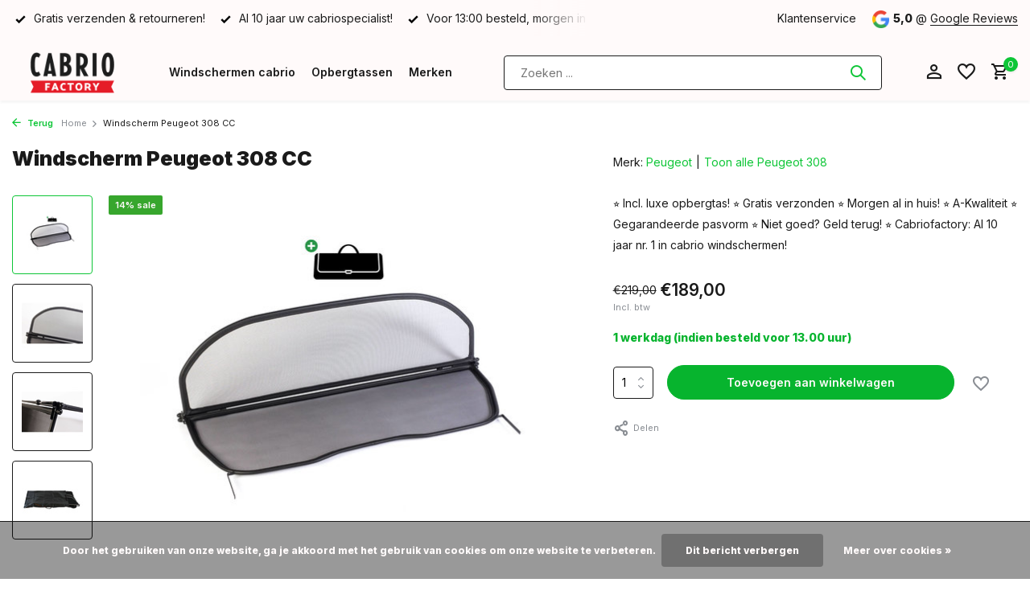

--- FILE ---
content_type: text/html;charset=utf-8
request_url: https://www.cabriofactory.nl/peugeot-308-cc-cabrio-windscherm.html
body_size: 13718
content:
<!DOCTYPE html>
<html lang="nl">
  <head>
        <meta charset="utf-8"/>
<!-- [START] 'blocks/head.rain' -->
<!--

  (c) 2008-2025 Lightspeed Netherlands B.V.
  http://www.lightspeedhq.com
  Generated: 20-12-2025 @ 06:33:49

-->
<link rel="canonical" href="https://www.cabriofactory.nl/peugeot-308-cc-cabrio-windscherm.html"/>
<link rel="alternate" href="https://www.cabriofactory.nl/index.rss" type="application/rss+xml" title="Nieuwe producten"/>
<link href="https://cdn.webshopapp.com/assets/cookielaw.css?2025-02-20" rel="stylesheet" type="text/css"/>
<meta name="robots" content="noodp,noydir"/>
<meta name="google-site-verification" content="l5iJ_MQCW29WL9LItUCQoeZ2ERMgWiisDdFkVt-Tdno"/>
<meta property="og:url" content="https://www.cabriofactory.nl/peugeot-308-cc-cabrio-windscherm.html?source=facebook"/>
<meta property="og:site_name" content="Cabriofactory.nl"/>
<meta property="og:title" content="Peugeot 308 CC cabrio windscherm"/>
<meta property="og:description" content="Peugeot 308 CC windscherm nodig? Dan ga je naar Cabriofactory.nl! ⭐ A-Kwaliteit ⭐ Inclusief luxe opbergtas ⭐Gratis verzending  ⭐ Morgen al in huis!"/>
<meta property="og:image" content="https://cdn.webshopapp.com/shops/332766/files/398455476/peugeot-windscherm-peugeot-308-cc.jpg"/>
<script>
(function(w,d,s,l,i){w[l]=w[l]||[];w[l].push({'gtm.start':
new Date().getTime(),event:'gtm.js'});var f=d.getElementsByTagName(s)[0],
j=d.createElement(s),dl=l!='dataLayer'?'&l='+l:'';j.async=true;j.src=
'https://www.googletagmanager.com/gtm.js?id='+i+dl;f.parentNode.insertBefore(j,f);
})(window,document,'script','dataLayer','GTM-NXBS7Q8');
</script>
<!--[if lt IE 9]>
<script src="https://cdn.webshopapp.com/assets/html5shiv.js?2025-02-20"></script>
<![endif]-->
<!-- [END] 'blocks/head.rain' -->
    <title>Peugeot 308 CC cabrio windscherm - Cabriofactory.nl</title>
    <meta name="description" content="Peugeot 308 CC windscherm nodig? Dan ga je naar Cabriofactory.nl! ⭐ A-Kwaliteit ⭐ Inclusief luxe opbergtas ⭐Gratis verzending  ⭐ Morgen al in huis!" />
    <meta name="keywords" content="Peugeot, Windscherm, Peugeot, 308, CC" />
    <meta http-equiv="X-UA-Compatible" content="IE=edge">
    <meta name="viewport" content="width=device-width, initial-scale=1.0, maximum-scale=5.0, user-scalable=no">
    <meta name="apple-mobile-web-app-capable" content="yes">
    <meta name="apple-mobile-web-app-status-bar-style" content="black">

    <link rel="shortcut icon" href="https://cdn.webshopapp.com/shops/332766/themes/175411/v/1160111/assets/favicon.ico?20220215120057" type="image/x-icon" />
    <link rel="preconnect" href="https://fonts.gstatic.com" />
    <link rel="dns-prefetch" href="https://fonts.gstatic.com">
    <link rel="preconnect" href="https://fonts.googleapis.com">
		<link rel="dns-prefetch" href="https://fonts.googleapis.com">
		<link rel="preconnect" href="https://ajax.googleapis.com">
		<link rel="dns-prefetch" href="https://ajax.googleapis.com">
		<link rel="preconnect" href="https://cdn.webshopapp.com/">
		<link rel="dns-prefetch" href="https://cdn.webshopapp.com/">
    
                        <link rel="preload" href="https://fonts.googleapis.com/css2?family=Inter:wght@300;400;600&family=Inter:wght@600;800;900&display=swap" as="style" />
    <link rel="preload" href="https://cdn.webshopapp.com/shops/332766/themes/175411/assets/bootstrap-min.css?20240410092642" as="style" />
    <link rel="preload" href="https://cdn.webshopapp.com/shops/332766/themes/175411/assets/owl-carousel-min.css?20240410092642" as="style" />
    <link rel="preload" href="https://cdn.jsdelivr.net/npm/@fancyapps/ui/dist/fancybox.css" as="style" />
    <link rel="preload" href="https://cdn.webshopapp.com/assets/gui-2-0.css?2025-02-20" as="style" />
    <link rel="preload" href="https://cdn.webshopapp.com/assets/gui-responsive-2-0.css?2025-02-20" as="style" />
        	<link rel="preload" href="https://cdn.webshopapp.com/shops/332766/themes/175411/assets/icomoon-medium.ttf?20240410092642" as="font" crossorigin>
        <link rel="preload" href="https://cdn.webshopapp.com/shops/332766/themes/175411/assets/style.css?20240410092642" as="style" />
    <link rel="preload" href="https://cdn.webshopapp.com/shops/332766/themes/175411/assets/custom.css?20240410092642" as="style" />
    
    <script src="https://cdn.webshopapp.com/assets/jquery-1-9-1.js?2025-02-20"></script>
            <link rel="preload" href="https://cdn.webshopapp.com/shops/332766/themes/175411/assets/bootstrap-min.js?20240410092642" as="script">
    <link rel="preload" href="https://cdn.webshopapp.com/assets/gui.js?2025-02-20" as="script">
    <link rel="preload" href="https://cdn.webshopapp.com/assets/gui-responsive-2-0.js?2025-02-20" as="script">
    <link rel="preload" href="https://cdn.webshopapp.com/shops/332766/themes/175411/assets/scripts.js?20240410092642" as="script">
    <link rel="preload" href="https://cdn.webshopapp.com/shops/332766/themes/175411/assets/global.js?20240410092642" as="script">
    
    <meta property="og:title" content="Peugeot 308 CC cabrio windscherm">
<meta property="og:type" content="website"> 
<meta property="og:site_name" content="Cabriofactory.nl">
<meta property="og:url" content="https://www.cabriofactory.nl/">
<meta property="og:image" content="https://cdn.webshopapp.com/shops/332766/files/398455476/1000x1000x2/peugeot-windscherm-peugeot-308-cc.jpg">
<meta name="twitter:title" content="Peugeot 308 CC cabrio windscherm">
<meta name="twitter:description" content="Peugeot 308 CC windscherm nodig? Dan ga je naar Cabriofactory.nl! ⭐ A-Kwaliteit ⭐ Inclusief luxe opbergtas ⭐Gratis verzending  ⭐ Morgen al in huis!">
<meta name="twitter:site" content="Cabriofactory.nl">
<meta name="twitter:card" content="https://cdn.webshopapp.com/shops/332766/themes/175411/v/1165416/assets/logo.png?20220217121956">
<meta name="twitter:image" content="https://cdn.webshopapp.com/shops/332766/themes/175411/assets/share-image.jpg?20240410092642">
<script type="application/ld+json">
  [
        {
      "@context": "https://schema.org/",
      "@type": "BreadcrumbList",
      "itemListElement":
      [
        {
          "@type": "ListItem",
          "position": 1,
          "item": {
            "@id": "https://www.cabriofactory.nl/",
            "name": "Home"
          }
        },
                {
          "@type": "ListItem",
          "position": 2,
          "item":	{
            "@id": "https://www.cabriofactory.nl/peugeot-308-cc-cabrio-windscherm.html",
            "name": "Windscherm Peugeot 308 CC"
          }
        }              ]
    },
            {
      "@context": "https://schema.org/",
      "@type": "Product", 
      "name": "Peugeot Windscherm Peugeot 308 CC",
      "url": "https://www.cabriofactory.nl/peugeot-308-cc-cabrio-windscherm.html",
      "productID": "129361063",
            "brand": {
        "@type": "Brand",
        "name": "Peugeot"
      },
            "description": "⭐ Incl. luxe opbergtas! ⭐ Gratis verzonden ⭐ Morgen al in huis! ⭐  A-Kwaliteit  ⭐ Gegarandeerde pasvorm  ⭐ Niet goed? Geld terug! ⭐ Cabriofactory: Al 10 jaar nr. 1 in cabrio windschermen!",      "image": [
            "https://cdn.webshopapp.com/shops/332766/files/398455476/1500x1500x2/peugeot-windscherm-peugeot-308-cc.jpg",            "https://cdn.webshopapp.com/shops/332766/files/398455476/1500x1500x2/peugeot-windscherm-peugeot-308-cc.jpg",            "https://cdn.webshopapp.com/shops/332766/files/398455476/1500x1500x2/peugeot-windscherm-peugeot-308-cc.jpg",            "https://cdn.webshopapp.com/shops/332766/files/398455476/1500x1500x2/peugeot-windscherm-peugeot-308-cc.jpg"            ],
      "gtin13": "7436914644628",      "mpn": "CFWXL0150",      "sku": "TT-W-P-308",      "offers": {
        "@type": "Offer",
        "price": "189.00",
        "url": "https://www.cabriofactory.nl/peugeot-308-cc-cabrio-windscherm.html",
        "priceValidUntil": "2026-12-20",
        "priceCurrency": "EUR",
                "availability": "https://schema.org/InStock",
        "inventoryLevel": "89"
              }
          },
        {
      "@context": "https://schema.org/",
      "@type": "Organization",
      "url": "https://www.cabriofactory.nl/",
      "name": "Cabriofactory.nl",
      "legalName": "Cabriofactory.nl",
      "description": "Peugeot 308 CC windscherm nodig? Dan ga je naar Cabriofactory.nl! ⭐ A-Kwaliteit ⭐ Inclusief luxe opbergtas ⭐Gratis verzending  ⭐ Morgen al in huis!",
      "logo": "https://cdn.webshopapp.com/shops/332766/themes/175411/v/1165416/assets/logo.png?20220217121956",
      "image": "https://cdn.webshopapp.com/shops/332766/themes/175411/assets/share-image.jpg?20240410092642",
      "contactPoint": {
        "@type": "ContactPoint",
        "contactType": "Customer service",
        "telephone": ""
      },
      "address": {
        "@type": "PostalAddress",
        "streetAddress": "",
        "addressLocality": "",
        "postalCode": "",
        "addressCountry": "NL"
      }
          },
    { 
      "@context": "https://schema.org/", 
      "@type": "WebSite", 
      "url": "https://www.cabriofactory.nl/", 
      "name": "Cabriofactory.nl",
      "description": "Peugeot 308 CC windscherm nodig? Dan ga je naar Cabriofactory.nl! ⭐ A-Kwaliteit ⭐ Inclusief luxe opbergtas ⭐Gratis verzending  ⭐ Morgen al in huis!",
      "author": [
        {
          "@type": "Organization",
          "url": "https://www.dmws.nl/",
          "name": "DMWS BV",
          "address": {
            "@type": "PostalAddress",
            "streetAddress": "Wilhelmina plein 25",
            "addressLocality": "Eindhoven",
            "addressRegion": "NB",
            "postalCode": "5611 HG",
            "addressCountry": "NL"
          }
        }
      ]
    }      ]
</script>    
    <link rel="stylesheet" href="https://fonts.googleapis.com/css2?family=Inter:wght@300;400;600&family=Inter:wght@600;800;900&display=swap" type="text/css">
    <link rel="stylesheet" href="https://cdn.webshopapp.com/shops/332766/themes/175411/assets/bootstrap-min.css?20240410092642" type="text/css">
    <link rel="stylesheet" href="https://cdn.webshopapp.com/shops/332766/themes/175411/assets/owl-carousel-min.css?20240410092642" type="text/css">
    <link rel="stylesheet" href="https://cdn.jsdelivr.net/npm/@fancyapps/ui/dist/fancybox.css" type="text/css">
    <link rel="stylesheet" href="https://cdn.webshopapp.com/assets/gui-2-0.css?2025-02-20" type="text/css">
    <link rel="stylesheet" href="https://cdn.webshopapp.com/assets/gui-responsive-2-0.css?2025-02-20" type="text/css">
    <link rel="stylesheet" href="https://cdn.webshopapp.com/shops/332766/themes/175411/assets/style.css?20240410092642" type="text/css">
    <link rel="stylesheet" href="https://cdn.webshopapp.com/shops/332766/themes/175411/assets/custom.css?20240410092642" type="text/css">
  </head>
  <body>
    <aside id="cart" class="sidebar d-flex cart palette-bg-white"><div class="heading d-none d-sm-block"><i class="icon-x close"></i><h3>Mijn winkelwagen</h3></div><div class="heading d-sm-none palette-bg-accent-light mobile"><i class="icon-x close"></i><h3>Mijn winkelwagen</h3></div><div class="filledCart d-none"><ul class="list-cart list-inline mb-0 scrollbar"></ul><div class="totals-wrap"><p data-cart="total">Totaal (<span class="length">0</span>) producten<span class="amount">€0,00</span></p><p class="total" data-cart="grand-total"><b>Totaalbedrag</b><span class="grey">Incl. btw</span><span><b>€0,00</b></span></p></div><div class="continue d-flex align-items-center"><a href="https://www.cabriofactory.nl/cart/" class="button solid cta">Ja, ik wil dit bestellen</a></div><div class="link"><b>Niet goed? Geld terug!</b></div></div><p class="emptyCart align-items-center">U heeft geen artikelen in uw winkelwagen...</p><div class="bottom d-none d-sm-block"><div class="payments d-flex justify-content-center flex-wrap dmws-payments"><div class="d-flex align-items-center justify-content-center"><img class="lazy" src="https://cdn.webshopapp.com/shops/332766/themes/175411/assets/lazy-preload.jpg?20240410092642" data-src="https://cdn.webshopapp.com/assets/icon-payment-ideal.png?2025-02-20" alt="iDEAL" height="16" width="37" /></div><div class="d-flex align-items-center justify-content-center"><img class="lazy" src="https://cdn.webshopapp.com/shops/332766/themes/175411/assets/lazy-preload.jpg?20240410092642" data-src="https://cdn.webshopapp.com/assets/icon-payment-mistercash.png?2025-02-20" alt="Bancontact" height="16" width="37" /></div><div class="d-flex align-items-center justify-content-center"><img class="lazy" src="https://cdn.webshopapp.com/shops/332766/themes/175411/assets/lazy-preload.jpg?20240410092642" data-src="https://cdn.webshopapp.com/assets/icon-payment-paypal.png?2025-02-20" alt="PayPal" height="16" width="37" /></div><div class="d-flex align-items-center justify-content-center"><img class="lazy" src="https://cdn.webshopapp.com/shops/332766/themes/175411/assets/lazy-preload.jpg?20240410092642" data-src="https://cdn.webshopapp.com/assets/icon-payment-banktransfer.png?2025-02-20" alt="Bank transfer" height="16" width="37" /></div><div class="d-flex align-items-center justify-content-center"><img class="lazy" src="https://cdn.webshopapp.com/shops/332766/themes/175411/assets/lazy-preload.jpg?20240410092642" data-src="https://cdn.webshopapp.com/assets/icon-payment-kbc.png?2025-02-20" alt="KBC" height="16" width="37" /></div></div></div></aside><aside id="sidereview" class="sidebar d-flex palette-bg-white"><div class="heading d-none d-sm-block"><i class="icon-x close"></i><h3>Schrijf je eigen review voor Windscherm Peugeot 308 CC</h3></div><div class="heading d-sm-none palette-bg-white"><i class="icon-x close"></i><h3>Schrijf je eigen review voor Windscherm Peugeot 308 CC</h3></div><form action="https://www.cabriofactory.nl/account/reviewPost/129361063/" method="post" id="form-review"><input type="hidden" name="key" value="9cf5894698ae7b8ec018cf24455435e9"><label for="review-form-score">How many stars do you give us?</label><div class="d-flex align-items-center stars-wrap"><div class="d-flex align-items-center stars"><i class="icon-star active" data-stars="1"></i><i class="icon-star active" data-stars="2"></i><i class="icon-star active" data-stars="3"></i><i class="icon-star active" data-stars="4"></i><i class="icon-star active" data-stars="5"></i></div><span data-message="1" style="display: none;">Only 1 star?</span><span data-message="2" style="display: none;">Yaay 2 stars.</span><span data-message="3" style="display: none;">3 stars, nice.</span><span data-message="4" style="display: none;">This is not bad.</span><span data-message="5">Fantastic, you give us 5 stars!</span></div><select id="review-form-score" name="score"><option value="1">1 Ster</option><option value="2">2 Ster(ren)</option><option value="3">3 Ster(ren)</option><option value="4">4 Ster(ren)</option><option value="5" selected="selected">5 Ster(ren)</option></select><div><label for="review-form-name">Naam *</label><input id="review-form-name" type="text" name="name" value="" required placeholder="Naam"></div><div><label for="review-form-email">E-mail <span>Uw e-mailadres wordt niet gepubliceerd.</span></label><input id="review-form-email" type="text" name="email" value="" placeholder="E-mail"></div><div><label for="review-form-review">Bericht *</label><textarea id="review-form-review" class="" name="review" required placeholder="Beoordelen"></textarea></div><button type="submit" class="button">Verstuur</button></form></aside><header id="variant-4" class="d-none d-md-block sticky"><div class="topbar palette-bg-white"><div class="container"><div class="row align-items-center justify-content-between"><div class="col-6 col-xl-7"><div class="usp" data-total="3"><div class="list"><div class="item"><i class="icon-check"></i> Voor 13:00 besteld, morgen in huis!</div><div class="item"><i class="icon-check"></i> Gratis verzenden & retourneren!</div><div class="item"><i class="icon-check"></i> Al 10 jaar uw cabriospecialist!</div></div></div></div><div class="col-6 col-xl-5 d-flex align-items-center justify-content-end"><div><a href="/service">Klantenservice</a></div><div class="review-widget"><img class="lazy" src="https://cdn.webshopapp.com/shops/332766/themes/175411/assets/lazy-preload.jpg?20240410092642" data-src="https://cdn.webshopapp.com/shops/332766/themes/175411/assets/review-widget.png?20240410092642" alt="Review Logo" height="22" width="22" /><b>5,0</b><span class="d-none d-lg-inline"> @ <a href="https://www.google.com/search?sca_esv=3d20c04c2adbaa4c&amp;sca_upv=1&amp;rlz=1C1VDKB_nlNL978NL978&amp;sxsrf=ACQVn08d0SOWgsbm2U-_AdOpDB9PQToDOA:1712732759760&amp;uds=AMwkrPtyB8MsmozA4Lwzqy2G2HCu0qbm4ObTjsN3lnxmT3sR26ruq61lOs3jDI1PEt0B63KmkMTi71YhbDUnZpb4yR96nm8ToP5AaXDTUf" target="_blank">Google  Reviews</a></span></div></div></div></div></div><div class="sticky"><div class="overlay palette-bg-black"></div><div class="mainbar shadow palette-bg-white"><div class="container"><div class="row"><div class="col-12 d-flex align-items-center justify-content-between"><a href="https://www.cabriofactory.nl/" title="Cabrio windscherm nodig? Wij helpen je graag!" class="logo nf"><img src="https://cdn.webshopapp.com/shops/332766/themes/175411/v/1165416/assets/logo.png?20220217121956" alt="Cabrio windscherm nodig? Wij helpen je graag!" width="150" height="1300" /></a><ul class="d-none d-md-block list-inline mb-0 navigation"><li class="list-inline-item "><a class="itemLink" href="https://www.cabriofactory.nl/windschermen-cabrio/" title="Windschermen cabrio" >Windschermen cabrio</a></li><li class="list-inline-item "><a class="itemLink" href="https://www.cabriofactory.nl/overige/opbergtassen/" title="Opbergtassen" >Opbergtassen</a></li><li class="list-inline-item "><a class="itemLink" href="https://www.cabriofactory.nl/brands/" title="Merken" >Merken</a></li></ul><form action="https://www.cabriofactory.nl/search/" method="get" role="search" class="formSearch search-form default"><input type="text" name="q" autocomplete="off" value="" aria-label="Zoeken" placeholder="Zoeken ..." /><i class="icon-x"></i><button type="submit" class="search-btn" title="Zoeken"><i class="icon-search"></i></button><div class="search-results palette-bg-light"><div class="heading">Zoekresultaten voor '<span></span>'</div><ul class="list-inline list-results"></ul><ul class="list-inline list-products"></ul><a href="#" class="all">Bekijk alle resultaten</a></div></form><div class="wrap-cart d-flex align-items-center"><div class="drop-down with-overlay account login"><div class="current"><a href="https://www.cabriofactory.nl/account/login/" aria-label="Mijn account" class="nf"><i class="icon-account"></i></a></div><div class="drop shadow d-none d-md-block"><ul class="list-inline mb-0"></ul><div class="d-flex align-items-center justify-content-between"><a href="https://www.cabriofactory.nl/account/login/" class="button">Inloggen</a><span>Nieuw? <a href="https://www.cabriofactory.nl/account/register/">Account aanmaken</a></span></div></div></div><div class="drop-down with-overlay account wishlist"><div class="current"><a href="https://www.cabriofactory.nl/account/login/" aria-label="Verlanglijst" class="nf"><span class="fs0">Verlanglijst</span><i class="icon-wishlist"></i></a></div><div class="drop shadow d-none d-md-block"><h4>Geen producten op verlanglijst...</h4><p>Log in en voeg producten toe door op het <i class="icon-wishlist"></i> icoon te klikken.</p><div class="d-flex align-items-center justify-content-between"><a href="https://www.cabriofactory.nl/account/login/" class="button">Inloggen</a><span>Nieuw? <a href="https://www.cabriofactory.nl/account/register/">Account aanmaken</a></span></div></div></div><a href="https://www.cabriofactory.nl/cart/" class="pos-r cart nf"><i class="icon-cart"></i><span class="count">0</span></a></div></div></div></div></div></div><div class="spacetop"></div></header><header id="mobile-variant-4" class="d-md-none mobile-header sticky"><div class="overlay palette-bg-black"></div><div class="top shadow palette-bg-white"><div class="container"><div class="row"><div class="col-12 d-flex align-items-center justify-content-between"><div class="d-md-none mobile-menu"><i class="icon-menu"></i><div class="menu-wrapper"><div class="d-flex align-items-center justify-content-between heading palette-bg-accent-dark"><span>Menu</span><i class="icon-x"></i></div><ul class="list-inline mb-0 palette-bg-white"><li><a href="https://www.cabriofactory.nl/windschermen-cabrio/" title="Windschermen cabrio" >Windschermen cabrio</a></li><li><a href="https://www.cabriofactory.nl/overige/opbergtassen/" title="Opbergtassen" >Opbergtassen</a></li><li><a href="https://www.cabriofactory.nl/brands/" title="Merken" >Merken</a></li><li class="categories images"><a href="https://www.cabriofactory.nl/catalog/" data-title="categorieën">Categorieën</a><div class="back">Terug naar <span></span></div><ul><li class="has-sub img"><a href="https://www.cabriofactory.nl/windschermen-cabrio/" class="nf" data-title="windschermen cabrio"><img src="https://cdn.webshopapp.com/shops/332766/files/429432922/30x40x3/image.jpg" alt="Windschermen cabrio" height="40" width="30" />Windschermen cabrio<i class="icon-chevron-down"></i></a><ul class="sub"><li class="has-children"><a href="https://www.cabriofactory.nl/windschermen-cabrio/alfa-romeo/" data-title="alfa romeo">Alfa Romeo<i class="icon-chevron-down"></i></a><ul class="sub"><li><a href="https://www.cabriofactory.nl/windschermen-cabrio/alfa-romeo/alfa-romeo-spider-brera-939/" data-title="alfa romeo spider brera 939">Alfa Romeo Spider Brera 939</a></li><li><a href="https://www.cabriofactory.nl/windschermen-cabrio/alfa-romeo/alfa-romeo-spider-105-115/" data-title="alfa romeo spider 105 115">Alfa Romeo Spider 105 115</a></li><li><a href="https://www.cabriofactory.nl/windschermen-cabrio/alfa-romeo/alfa-romeo-spider-916/" data-title="alfa romeo spider 916">Alfa Romeo Spider 916</a></li></ul></li><li class="has-children"><a href="https://www.cabriofactory.nl/windschermen-cabrio/audi/" data-title="audi">Audi<i class="icon-chevron-down"></i></a><ul class="sub"><li><a href="https://www.cabriofactory.nl/windschermen-cabrio/audi/audi-80/" data-title="audi 80">Audi 80</a></li><li><a href="https://www.cabriofactory.nl/windschermen-cabrio/audi/audi-a3/" data-title="audi a3 ">Audi A3 <i class="icon-chevron-down"></i></a><ul class="sub"><li><a href="https://www.cabriofactory.nl/windschermen-cabrio/audi/audi-a3/audi-a3-8p/" data-title="audi a3 8p">Audi A3 8P</a></li><li><a href="https://www.cabriofactory.nl/windschermen-cabrio/audi/audi-a3/audi-a3-8v/" data-title="audi a3 8v">Audi A3 8V</a></li></ul></li><li><a href="https://www.cabriofactory.nl/windschermen-cabrio/audi/audi-a4/" data-title="audi a4">Audi A4</a></li><li><a href="https://www.cabriofactory.nl/windschermen-cabrio/audi/audi-a5/" data-title="audi a5">Audi A5<i class="icon-chevron-down"></i></a><ul class="sub"><li><a href="https://www.cabriofactory.nl/windschermen-cabrio/audi/audi-a5/audi-a5-8f7/" data-title="audi a5 8f7">Audi A5 8F7</a></li><li><a href="https://www.cabriofactory.nl/windschermen-cabrio/audi/audi-a5/audi-a5-f57/" data-title="audi a5 f57">Audi A5 F57</a></li></ul></li><li><a href="https://www.cabriofactory.nl/windschermen-cabrio/audi/audi-tt/" data-title="audi tt">Audi TT<i class="icon-chevron-down"></i></a><ul class="sub"><li><a href="https://www.cabriofactory.nl/windschermen-cabrio/audi/audi-tt/audi-tt-8s-fv9/" data-title="audi tt 8s fv9">Audi TT 8S FV9</a></li><li><a href="https://www.cabriofactory.nl/windschermen-cabrio/audi/audi-tt/audi-tt-roadster-8j/" data-title="audi tt roadster 8j">Audi TT Roadster 8J</a></li><li><a href="https://www.cabriofactory.nl/windschermen-cabrio/audi/audi-tt/audi-tt-roadster-8n/" data-title="audi tt roadster 8n">Audi TT Roadster 8N</a></li></ul></li></ul></li><li class="has-children"><a href="https://www.cabriofactory.nl/windschermen-cabrio/bmw/" data-title="bmw">BMW<i class="icon-chevron-down"></i></a><ul class="sub"><li><a href="https://www.cabriofactory.nl/windschermen-cabrio/bmw/bmw-1-serie-e88/" data-title="bmw 1-serie e88">BMW 1-Serie E88</a></li><li><a href="https://www.cabriofactory.nl/windschermen-cabrio/bmw/bmw-2-serie-f23/" data-title="bmw 2-serie f23">BMW 2-Serie F23</a></li><li><a href="https://www.cabriofactory.nl/windschermen-cabrio/bmw/bmw-3-serie/" data-title="bmw 3-serie">BMW 3-Serie<i class="icon-chevron-down"></i></a><ul class="sub"><li><a href="https://www.cabriofactory.nl/windschermen-cabrio/bmw/bmw-3-serie/bmw-3-serie-e30/" data-title="bmw 3-serie e30">BMW 3-Serie E30</a></li><li><a href="https://www.cabriofactory.nl/windschermen-cabrio/bmw/bmw-3-serie/bmw-3-serie-e36/" data-title="bmw 3-serie e36">BMW 3-Serie E36</a></li><li><a href="https://www.cabriofactory.nl/windschermen-cabrio/bmw/bmw-3-serie/bmw-3-serie-e46/" data-title="bmw 3-serie e46">BMW 3-Serie E46</a></li><li><a href="https://www.cabriofactory.nl/windschermen-cabrio/bmw/bmw-3-serie/bmw-3-serie-e93/" data-title="bmw 3-serie e93">BMW 3-Serie E93</a></li></ul></li><li><a href="https://www.cabriofactory.nl/windschermen-cabrio/bmw/bmw-4-serie-f33/" data-title="bmw 4-serie f33">BMW 4-Serie F33</a></li><li><a href="https://www.cabriofactory.nl/windschermen-cabrio/bmw/bmw-6-serie/" data-title="bmw 6-serie">BMW 6-Serie<i class="icon-chevron-down"></i></a><ul class="sub"><li><a href="https://www.cabriofactory.nl/windschermen-cabrio/bmw/bmw-6-serie/bmw-6-serie-e64/" data-title="bmw 6-serie e64">BMW 6-Serie E64</a></li><li><a href="https://www.cabriofactory.nl/windschermen-cabrio/bmw/bmw-6-serie/bmw-6-serie-f12/" data-title="bmw 6-serie f12">BMW 6-Serie F12</a></li></ul></li><li><a href="https://www.cabriofactory.nl/windschermen-cabrio/bmw/bmw-z3-roadster/" data-title="bmw z3 roadster">BMW Z3 Roadster</a></li><li><a href="https://www.cabriofactory.nl/windschermen-cabrio/bmw/bmw-z4-roadster/" data-title="bmw z4 roadster">BMW Z4 Roadster</a></li></ul></li><li class="has-children"><a href="https://www.cabriofactory.nl/windschermen-cabrio/citroen/" data-title="citroen">Citroen<i class="icon-chevron-down"></i></a><ul class="sub"><li><a href="https://www.cabriofactory.nl/windschermen-cabrio/citroen/citroen-ds3/" data-title="citroen ds3">Citroen DS3</a></li></ul></li><li class="has-children"><a href="https://www.cabriofactory.nl/windschermen-cabrio/chevrolet-11225253/" data-title="chevrolet">Chevrolet<i class="icon-chevron-down"></i></a><ul class="sub"><li><a href="https://www.cabriofactory.nl/windschermen-cabrio/chevrolet-11225253/chevrolet-camaro/" data-title="chevrolet camaro">Chevrolet Camaro<i class="icon-chevron-down"></i></a><ul class="sub"><li><a href="https://www.cabriofactory.nl/windschermen-cabrio/chevrolet-11225253/chevrolet-camaro/chevrolet-camaro-5/" data-title="chevrolet camaro 5">Chevrolet Camaro 5</a></li><li><a href="https://www.cabriofactory.nl/windschermen-cabrio/chevrolet-11225253/chevrolet-camaro/chevrolet-camaro-6/" data-title="chevrolet camaro 6">Chevrolet Camaro 6</a></li></ul></li></ul></li><li class="has-children"><a href="https://www.cabriofactory.nl/windschermen-cabrio/chrysler-11225256/" data-title="chrysler">Chrysler<i class="icon-chevron-down"></i></a><ul class="sub"><li><a href="https://www.cabriofactory.nl/windschermen-cabrio/chrysler-11225256/chrysler-crossfire/" data-title="chrysler crossfire">Chrysler Crossfire</a></li><li><a href="https://www.cabriofactory.nl/windschermen-cabrio/chrysler-11225256/chrysler-le-baron/" data-title="chrysler le baron">Chrysler Le Baron</a></li><li><a href="https://www.cabriofactory.nl/windschermen-cabrio/chrysler-11225256/chrysler-pt-cruiser/" data-title="chrysler pt cruiser">Chrysler PT Cruiser</a></li><li><a href="https://www.cabriofactory.nl/windschermen-cabrio/chrysler-11225256/chrysler-sebring/" data-title="chrysler sebring">Chrysler Sebring<i class="icon-chevron-down"></i></a><ul class="sub"><li><a href="https://www.cabriofactory.nl/windschermen-cabrio/chrysler-11225256/chrysler-sebring/chrysler-sebring-stratus/" data-title="chrysler sebring stratus">Chrysler Sebring Stratus</a></li><li><a href="https://www.cabriofactory.nl/windschermen-cabrio/chrysler-11225256/chrysler-sebring/chrysler-sebring-js/" data-title="chrysler sebring js">Chrysler Sebring JS</a></li></ul></li></ul></li><li class="has-children"><a href="https://www.cabriofactory.nl/windschermen-cabrio/daihatsu/" data-title="daihatsu">Daihatsu<i class="icon-chevron-down"></i></a><ul class="sub"><li><a href="https://www.cabriofactory.nl/windschermen-cabrio/daihatsu/daihatsu-copen/" data-title="daihatsu copen">Daihatsu Copen</a></li></ul></li><li class="has-children"><a href="https://www.cabriofactory.nl/windschermen-cabrio/fiat/" data-title="fiat">Fiat<i class="icon-chevron-down"></i></a><ul class="sub"><li><a href="https://www.cabriofactory.nl/windschermen-cabrio/fiat/fiat-124-spider/" data-title="fiat 124 spider">Fiat 124 Spider</a></li><li><a href="https://www.cabriofactory.nl/windschermen-cabrio/fiat/fiat-124-spider-11225376/" data-title="fiat 124 spider">Fiat 124 Spider</a></li><li><a href="https://www.cabriofactory.nl/windschermen-cabrio/fiat/fiat-barchetta/" data-title="fiat barchetta">Fiat Barchetta</a></li><li><a href="https://www.cabriofactory.nl/windschermen-cabrio/fiat/fiat-punto-1/" data-title="fiat punto 1">Fiat Punto 1</a></li></ul></li><li class="has-children"><a href="https://www.cabriofactory.nl/windschermen-cabrio/ford-11225267/" data-title="ford">Ford<i class="icon-chevron-down"></i></a><ul class="sub"><li><a href="https://www.cabriofactory.nl/windschermen-cabrio/ford-11225267/ford-focus/" data-title="ford focus">Ford Focus</a></li><li><a href="https://www.cabriofactory.nl/windschermen-cabrio/ford-11225267/ford-ka/" data-title="ford ka">Ford KA</a></li><li><a href="https://www.cabriofactory.nl/windschermen-cabrio/ford-11225267/ford-mustang-5/" data-title="ford mustang 5">Ford Mustang 5</a></li><li><a href="https://www.cabriofactory.nl/windschermen-cabrio/ford-11225267/ford-mustang-6/" data-title="ford mustang 6">Ford Mustang 6</a></li></ul></li><li class="has-children"><a href="https://www.cabriofactory.nl/windschermen-cabrio/honda-11225269/" data-title="honda">Honda<i class="icon-chevron-down"></i></a><ul class="sub"><li><a href="https://www.cabriofactory.nl/windschermen-cabrio/honda-11225269/honda-s2000/" data-title="honda s2000">Honda S2000</a></li></ul></li><li class="has-children"><a href="https://www.cabriofactory.nl/windschermen-cabrio/infiniti/" data-title="infiniti">Infiniti<i class="icon-chevron-down"></i></a><ul class="sub"><li><a href="https://www.cabriofactory.nl/windschermen-cabrio/infiniti/infiniti-g37-q60/" data-title="infiniti g37/q60">Infiniti G37/Q60</a></li></ul></li><li class="has-children"><a href="https://www.cabriofactory.nl/windschermen-cabrio/jaguar/" data-title="jaguar">Jaguar<i class="icon-chevron-down"></i></a><ul class="sub"><li><a href="https://www.cabriofactory.nl/windschermen-cabrio/jaguar/jaguar-e-type-3/" data-title="jaguar e type 3">Jaguar E Type 3</a></li><li><a href="https://www.cabriofactory.nl/windschermen-cabrio/jaguar/jaguar-xjs/" data-title="jaguar xjs">Jaguar XJS</a></li><li><a href="https://www.cabriofactory.nl/windschermen-cabrio/jaguar/jaguar-xk/" data-title="jaguar xk">Jaguar XK</a></li><li><a href="https://www.cabriofactory.nl/windschermen-cabrio/jaguar/jaguar-xk8/" data-title="jaguar xk8">Jaguar XK8</a></li></ul></li><li class="has-children"><a href="https://www.cabriofactory.nl/windschermen-cabrio/land-rover/" data-title="land rover">Land Rover<i class="icon-chevron-down"></i></a><ul class="sub"><li><a href="https://www.cabriofactory.nl/windschermen-cabrio/land-rover/range-rover-evoque/" data-title="range rover evoque">Range Rover Evoque</a></li></ul></li><li class="has-children"><a href="https://www.cabriofactory.nl/windschermen-cabrio/lexus/" data-title="lexus">Lexus<i class="icon-chevron-down"></i></a><ul class="sub"><li><a href="https://www.cabriofactory.nl/windschermen-cabrio/lexus/lexus-sc430/" data-title="lexus sc430">Lexus SC430</a></li><li><a href="https://www.cabriofactory.nl/windschermen-cabrio/lexus/lexus-is-250c-350c/" data-title="lexus is 250c/350c">Lexus IS 250C/350C</a></li></ul></li><li class="has-children"><a href="https://www.cabriofactory.nl/windschermen-cabrio/mazda-11225278/" data-title="mazda">Mazda<i class="icon-chevron-down"></i></a><ul class="sub"><li><a href="https://www.cabriofactory.nl/windschermen-cabrio/mazda-11225278/mazda-mx5-na-nb/" data-title="mazda mx5 na/nb">Mazda MX5 NA/NB</a></li><li><a href="https://www.cabriofactory.nl/windschermen-cabrio/mazda-11225278/mazda-mx5-nc/" data-title="mazda mx5 nc">Mazda MX5 NC</a></li><li><a href="https://www.cabriofactory.nl/windschermen-cabrio/mazda-11225278/mazda-mx5-nd/" data-title="mazda mx5 nd">Mazda MX5 ND</a></li></ul></li><li class="has-children"><a href="https://www.cabriofactory.nl/windschermen-cabrio/mercedes-11225280/" data-title="mercedes">Mercedes<i class="icon-chevron-down"></i></a><ul class="sub"><li><a href="https://www.cabriofactory.nl/windschermen-cabrio/mercedes-11225280/mercedes-clk/" data-title="mercedes clk">Mercedes CLK<i class="icon-chevron-down"></i></a><ul class="sub"><li><a href="https://www.cabriofactory.nl/windschermen-cabrio/mercedes-11225280/mercedes-clk/mercedes-clk-w208/" data-title="mercedes clk w208">Mercedes CLK W208</a></li><li><a href="https://www.cabriofactory.nl/windschermen-cabrio/mercedes-11225280/mercedes-clk/mercedes-clk-w209/" data-title="mercedes clk w209">Mercedes CLK W209</a></li></ul></li><li><a href="https://www.cabriofactory.nl/windschermen-cabrio/mercedes-11225280/mercedes-e-klasse/" data-title="mercedes e-klasse">Mercedes E-Klasse<i class="icon-chevron-down"></i></a><ul class="sub"><li><a href="https://www.cabriofactory.nl/windschermen-cabrio/mercedes-11225280/mercedes-e-klasse/mercedes-e-klasse-a124/" data-title="mercedes e-klasse a124">Mercedes E-Klasse A124</a></li><li><a href="https://www.cabriofactory.nl/windschermen-cabrio/mercedes-11225280/mercedes-e-klasse/mercedes-e-klasse-a207/" data-title="mercedes e-klasse a207">Mercedes E-Klasse A207</a></li></ul></li><li><a href="https://www.cabriofactory.nl/windschermen-cabrio/mercedes-11225280/mercedes-sl/" data-title="mercedes sl">Mercedes SL<i class="icon-chevron-down"></i></a><ul class="sub"><li><a href="https://www.cabriofactory.nl/windschermen-cabrio/mercedes-11225280/mercedes-sl/mercedes-sl-w113/" data-title="mercedes sl w113">Mercedes SL W113</a></li><li><a href="https://www.cabriofactory.nl/windschermen-cabrio/mercedes-11225280/mercedes-sl/mercedes-sl-r107/" data-title="mercedes sl r107">Mercedes SL R107</a></li><li><a href="https://www.cabriofactory.nl/windschermen-cabrio/mercedes-11225280/mercedes-sl/mercedes-sl-r129/" data-title="mercedes sl r129">Mercedes SL R129</a></li><li><a href="https://www.cabriofactory.nl/windschermen-cabrio/mercedes-11225280/mercedes-sl/mercedes-sl-r230/" data-title="mercedes sl r230">Mercedes SL R230</a></li></ul></li><li><a href="https://www.cabriofactory.nl/windschermen-cabrio/mercedes-11225280/mercedes-slk/" data-title="mercedes slk">Mercedes SLK<i class="icon-chevron-down"></i></a><ul class="sub"><li><a href="https://www.cabriofactory.nl/windschermen-cabrio/mercedes-11225280/mercedes-slk/mercedes-slk-r170/" data-title="mercedes slk r170">Mercedes SLK R170</a></li><li><a href="https://www.cabriofactory.nl/windschermen-cabrio/mercedes-11225280/mercedes-slk/mercedes-slk-r171/" data-title="mercedes slk r171">Mercedes SLK R171</a></li><li><a href="https://www.cabriofactory.nl/windschermen-cabrio/mercedes-11225280/mercedes-slk/mercedes-slk-r172/" data-title="mercedes slk r172">Mercedes SLK R172</a></li></ul></li></ul></li><li class="has-children"><a href="https://www.cabriofactory.nl/windschermen-cabrio/mg-11225282/" data-title="mg">MG<i class="icon-chevron-down"></i></a><ul class="sub"><li><a href="https://www.cabriofactory.nl/windschermen-cabrio/mg-11225282/mg-mgb/" data-title="mg mgb">MG MGB</a></li><li><a href="https://www.cabriofactory.nl/windschermen-cabrio/mg-11225282/mg-mgf-mgtf/" data-title="mg mgf/mgtf">MG MGF/MGTF</a></li></ul></li><li class="has-children"><a href="https://www.cabriofactory.nl/windschermen-cabrio/mini-11225284/" data-title="mini">Mini<i class="icon-chevron-down"></i></a><ul class="sub"><li><a href="https://www.cabriofactory.nl/windschermen-cabrio/mini-11225284/mini-f57/" data-title="mini f57">Mini F57</a></li><li><a href="https://www.cabriofactory.nl/windschermen-cabrio/mini-11225284/mini-r52-r57/" data-title="mini r52 r57">Mini R52 R57</a></li></ul></li><li class="has-children"><a href="https://www.cabriofactory.nl/windschermen-cabrio/mitsubishi-11534722/" data-title="mitsubishi">Mitsubishi<i class="icon-chevron-down"></i></a><ul class="sub"><li><a href="https://www.cabriofactory.nl/windschermen-cabrio/mitsubishi-11534722/mitsubishi-colt/" data-title="mitsubishi colt ">Mitsubishi Colt </a></li></ul></li><li class="has-children"><a href="https://www.cabriofactory.nl/windschermen-cabrio/nissan-11225286/" data-title="nissan">Nissan<i class="icon-chevron-down"></i></a><ul class="sub"><li><a href="https://www.cabriofactory.nl/windschermen-cabrio/nissan-11225286/nissan-micra/" data-title="nissan micra">Nissan Micra</a></li></ul></li><li class="has-children"><a href="https://www.cabriofactory.nl/windschermen-cabrio/opel/" data-title="opel">Opel<i class="icon-chevron-down"></i></a><ul class="sub"><li><a href="https://www.cabriofactory.nl/windschermen-cabrio/opel/opel-astra/" data-title="opel astra">Opel Astra<i class="icon-chevron-down"></i></a><ul class="sub"><li><a href="https://www.cabriofactory.nl/windschermen-cabrio/opel/opel-astra/opel-astra-f/" data-title="opel astra f">Opel Astra F</a></li><li><a href="https://www.cabriofactory.nl/windschermen-cabrio/opel/opel-astra/opel-astra-g/" data-title="opel astra g">Opel Astra G</a></li><li><a href="https://www.cabriofactory.nl/windschermen-cabrio/opel/opel-astra/opel-astra-h/" data-title="opel astra h">Opel Astra H</a></li></ul></li><li><a href="https://www.cabriofactory.nl/windschermen-cabrio/opel/opel-cascada/" data-title="opel cascada">Opel Cascada</a></li><li><a href="https://www.cabriofactory.nl/windschermen-cabrio/opel/opel-tigra/" data-title="opel tigra">Opel Tigra</a></li><li><a href="https://www.cabriofactory.nl/windschermen-cabrio/opel/opel-gt-roadster/" data-title="opel gt roadster">Opel GT Roadster</a></li></ul></li><li class="has-children"><a href="https://www.cabriofactory.nl/windschermen-cabrio/porsche-11225292/" data-title="porsche">Porsche<i class="icon-chevron-down"></i></a><ul class="sub"><li><a href="https://www.cabriofactory.nl/windschermen-cabrio/porsche-11225292/porsche-911-speedster/" data-title="porsche 911 speedster">Porsche 911 Speedster</a></li><li><a href="https://www.cabriofactory.nl/windschermen-cabrio/porsche-11225292/porsche-911-964/" data-title="porsche 911/964">Porsche 911/964</a></li><li><a href="https://www.cabriofactory.nl/windschermen-cabrio/porsche-11225292/porsche-911-993/" data-title="porsche 911/993">Porsche 911/993</a></li><li><a href="https://www.cabriofactory.nl/windschermen-cabrio/porsche-11225292/porsche-911-996-997/" data-title="porsche 911/996/997">Porsche 911/996/997</a></li><li><a href="https://www.cabriofactory.nl/windschermen-cabrio/porsche-11225292/porsche-944-968/" data-title="porsche 944/968">Porsche 944/968</a></li></ul></li><li class="has-children"><a href="https://www.cabriofactory.nl/windschermen-cabrio/peugeot-11225290/" data-title="peugeot">Peugeot<i class="icon-chevron-down"></i></a><ul class="sub"><li><a href="https://www.cabriofactory.nl/windschermen-cabrio/peugeot-11225290/peugeot-205/" data-title="peugeot 205">Peugeot 205</a></li><li><a href="https://www.cabriofactory.nl/windschermen-cabrio/peugeot-11225290/peugeot-206/" data-title="peugeot 206">Peugeot 206</a></li><li><a href="https://www.cabriofactory.nl/windschermen-cabrio/peugeot-11225290/peugeot-207/" data-title="peugeot 207">Peugeot 207</a></li><li><a href="https://www.cabriofactory.nl/windschermen-cabrio/peugeot-11225290/peugeot-306/" data-title="peugeot 306">Peugeot 306</a></li><li><a href="https://www.cabriofactory.nl/windschermen-cabrio/peugeot-11225290/peugeot-307/" data-title="peugeot 307">Peugeot 307</a></li><li><a href="https://www.cabriofactory.nl/windschermen-cabrio/peugeot-11225290/peugeot-308/" data-title="peugeot 308">Peugeot 308</a></li></ul></li><li class="has-children"><a href="https://www.cabriofactory.nl/windschermen-cabrio/renault-11225296/" data-title="renault">Renault<i class="icon-chevron-down"></i></a><ul class="sub"><li><a href="https://www.cabriofactory.nl/windschermen-cabrio/renault-11225296/renault-megane-1/" data-title="renault megane 1">Renault Megane 1</a></li><li><a href="https://www.cabriofactory.nl/windschermen-cabrio/renault-11225296/renault-megane-2/" data-title="renault megane 2">Renault Megane 2</a></li><li><a href="https://www.cabriofactory.nl/windschermen-cabrio/renault-11225296/renault-megane-3/" data-title="renault megane 3">Renault Megane 3</a></li></ul></li><li class="has-children"><a href="https://www.cabriofactory.nl/windschermen-cabrio/saab-11225298/" data-title="saab">Saab<i class="icon-chevron-down"></i></a><ul class="sub"><li><a href="https://www.cabriofactory.nl/windschermen-cabrio/saab-11225298/saab-900-classic/" data-title="saab 900 classic">Saab 900 Classic</a></li><li><a href="https://www.cabriofactory.nl/windschermen-cabrio/saab-11225298/saab-900-ng-93-ys3d/" data-title="saab 900 ng/9.3 ys3d">Saab 900 NG/9.3 YS3D</a></li><li><a href="https://www.cabriofactory.nl/windschermen-cabrio/saab-11225298/saab-900-93-ys3f/" data-title="saab 900/9.3 ys3f">Saab 900/9.3 YS3F</a></li></ul></li><li class="has-children"><a href="https://www.cabriofactory.nl/windschermen-cabrio/toyota/" data-title="toyota">Toyota<i class="icon-chevron-down"></i></a><ul class="sub"><li><a href="https://www.cabriofactory.nl/windschermen-cabrio/toyota/toyota-celica-t18/" data-title="toyota celica t18">Toyota Celica T18</a></li><li><a href="https://www.cabriofactory.nl/windschermen-cabrio/toyota/toyota-mr2-w3/" data-title="toyota mr2 w3">Toyota MR2 W3</a></li></ul></li><li class="has-children"><a href="https://www.cabriofactory.nl/windschermen-cabrio/triumph-11225302/" data-title="triumph">Triumph<i class="icon-chevron-down"></i></a><ul class="sub"><li><a href="https://www.cabriofactory.nl/windschermen-cabrio/triumph-11225302/triumph-spitfire/" data-title="triumph spitfire">Triumph Spitfire</a></li><li><a href="https://www.cabriofactory.nl/windschermen-cabrio/triumph-11225302/triumph-tr4-tr5-tr6/" data-title="triumph tr4 / tr5 / tr6">Triumph TR4 / TR5 / TR6</a></li></ul></li><li class="has-children"><a href="https://www.cabriofactory.nl/windschermen-cabrio/volkswagen/" data-title="volkswagen">Volkswagen<i class="icon-chevron-down"></i></a><ul class="sub"><li><a href="https://www.cabriofactory.nl/windschermen-cabrio/volkswagen/volkswagen-golf/" data-title="volkswagen golf">Volkswagen Golf<i class="icon-chevron-down"></i></a><ul class="sub"><li><a href="https://www.cabriofactory.nl/windschermen-cabrio/volkswagen/volkswagen-golf/volkswagen-golf-1/" data-title="volkswagen golf 1">Volkswagen Golf 1</a></li><li><a href="https://www.cabriofactory.nl/windschermen-cabrio/volkswagen/volkswagen-golf/volkswagen-golf-3/" data-title="volkswagen golf 3">Volkswagen Golf 3</a></li><li><a href="https://www.cabriofactory.nl/windschermen-cabrio/volkswagen/volkswagen-golf/volkswagen-golf-4/" data-title="volkswagen golf 4">Volkswagen Golf 4</a></li><li><a href="https://www.cabriofactory.nl/windschermen-cabrio/volkswagen/volkswagen-golf/volkswagen-golf-6/" data-title="volkswagen golf 6">Volkswagen Golf 6</a></li><li><a href="https://www.cabriofactory.nl/windschermen-cabrio/volkswagen/volkswagen-golf/volkswagen-golf-7/" data-title="volkswagen golf 7">Volkswagen Golf 7</a></li></ul></li><li><a href="https://www.cabriofactory.nl/windschermen-cabrio/volkswagen/volkswagen-kever-1302-1303/" data-title="volkswagen kever 1302/1303  ">Volkswagen Kever 1302/1303  </a></li><li><a href="https://www.cabriofactory.nl/windschermen-cabrio/volkswagen/volkswagen-new-beetle/" data-title="volkswagen new beetle">Volkswagen New Beetle</a></li><li><a href="https://www.cabriofactory.nl/windschermen-cabrio/volkswagen/volkswagen-beetle/" data-title="volkswagen beetle">Volkswagen Beetle</a></li><li><a href="https://www.cabriofactory.nl/windschermen-cabrio/volkswagen/volkswagen-eos/" data-title="volkswagen eos">Volkswagen EOS</a></li><li><a href="https://www.cabriofactory.nl/windschermen-cabrio/volkswagen/volkswagen-t-roc/" data-title="volkswagen t-roc">Volkswagen T-ROC</a></li></ul></li><li class="has-children"><a href="https://www.cabriofactory.nl/windschermen-cabrio/volvo-11225304/" data-title="volvo">Volvo<i class="icon-chevron-down"></i></a><ul class="sub"><li><a href="https://www.cabriofactory.nl/windschermen-cabrio/volvo-11225304/volvo-c70-type-1/" data-title="volvo c70 type 1">Volvo C70 type 1</a></li><li><a href="https://www.cabriofactory.nl/windschermen-cabrio/volvo-11225304/volvo-c70-type-2/" data-title="volvo c70 type 2">Volvo C70 type 2</a></li></ul></li></ul></li></ul></li></ul></div></div><a href="https://www.cabriofactory.nl/" title="Cabrio windscherm nodig? Wij helpen je graag!" class="logo nf"><img src="https://cdn.webshopapp.com/shops/332766/themes/175411/v/1165416/assets/logo.png?20220217121956" alt="Cabrio windscherm nodig? Wij helpen je graag!" width="150" height="1300" /></a><div class="review-widget"><img class="lazy" src="https://cdn.webshopapp.com/shops/332766/themes/175411/assets/lazy-preload.jpg?20240410092642" data-src="https://cdn.webshopapp.com/shops/332766/themes/175411/assets/review-widget.png?20240410092642" alt="Review Logo" height="22" width="22" /><b>5,0</b><span class="d-none d-lg-inline"> @ <a href="https://www.google.com/search?sca_esv=3d20c04c2adbaa4c&amp;sca_upv=1&amp;rlz=1C1VDKB_nlNL978NL978&amp;sxsrf=ACQVn08d0SOWgsbm2U-_AdOpDB9PQToDOA:1712732759760&amp;uds=AMwkrPtyB8MsmozA4Lwzqy2G2HCu0qbm4ObTjsN3lnxmT3sR26ruq61lOs3jDI1PEt0B63KmkMTi71YhbDUnZpb4yR96nm8ToP5AaXDTUf" target="_blank">Google  Reviews</a></span></div><div class="wrap-cart d-flex align-items-center"><div class="drop-down with-overlay account login"><div class="current"><a href="https://www.cabriofactory.nl/account/login/" aria-label="Mijn account" class="nf"><i class="icon-account"></i></a></div><div class="drop shadow d-none d-md-block"><ul class="list-inline mb-0"></ul><div class="d-flex align-items-center justify-content-between"><a href="https://www.cabriofactory.nl/account/login/" class="button">Inloggen</a><span>Nieuw? <a href="https://www.cabriofactory.nl/account/register/">Account aanmaken</a></span></div></div></div><div class="drop-down with-overlay account wishlist"><div class="current"><a href="https://www.cabriofactory.nl/account/login/" aria-label="Verlanglijst" class="nf"><span class="fs0">Verlanglijst</span><i class="icon-wishlist"></i></a></div><div class="drop shadow d-none d-md-block"><h4>Geen producten op verlanglijst...</h4><p>Log in en voeg producten toe door op het <i class="icon-wishlist"></i> icoon te klikken.</p><div class="d-flex align-items-center justify-content-between"><a href="https://www.cabriofactory.nl/account/login/" class="button">Inloggen</a><span>Nieuw? <a href="https://www.cabriofactory.nl/account/register/">Account aanmaken</a></span></div></div></div><a href="https://www.cabriofactory.nl/cart/" class="pos-r cart nf"><i class="icon-cart"></i><span class="count">0</span></a></div></div></div></div></div><div class="sub palette-bg-black"><div class="container"><div class="row align-items-center justify-content-between"><div class="col-12"><div class="search-m big"></div><div class="usp" data-total="3"><div class="list"><div class="item"><i class="icon-check"></i> Voor 13:00 besteld, morgen in huis!</div><div class="item"><i class="icon-check"></i> Gratis verzenden & retourneren!</div><div class="item"><i class="icon-check"></i> Al 10 jaar uw cabriospecialist!</div></div></div></div></div></div></div></header><nav class="breadcrumbs"><div class="container"><div class="row"><div class="col-12"><ol class="d-flex align-items-center flex-wrap"><li class="accent"><a href="javascript: history.go(-1)"><i class="icon-arrow"></i> Terug</a></li><li class="item icon"><a href="https://www.cabriofactory.nl/">Home <i class="icon-chevron-down"></i></a></li><li class="item">Windscherm Peugeot 308 CC</li></ol></div></div></div></nav><div class="popup custom images"><div class="container"><div class="wrap d-flex"><i class="icon-x"></i><div class="content"><div class="slider owl-carousel dots"><div class="image d-flex align-items-center justify-content-center"><img 
                   alt="Peugeot Windscherm Peugeot 308 CC"
                   title="Peugeot Windscherm Peugeot 308 CC"
                   class="lazy owl-lazy"
                   src="https://cdn.webshopapp.com/shops/332766/themes/175411/assets/lazy-preload.jpg?20240410092642"
                   data-src="https://cdn.webshopapp.com/shops/332766/files/398455476/1280x1000x3/peugeot-windscherm-peugeot-308-cc.jpg"
                   data-srcset="https://cdn.webshopapp.com/shops/332766/files/398455476/1280x1000x3/peugeot-windscherm-peugeot-308-cc.jpg 1x, https://cdn.webshopapp.com/shops/332766/files/398455476/2560x2000x3/peugeot-windscherm-peugeot-308-cc.jpg 2x"
                   data-sizes="1280w"
                   width="1280"
                   height="1000"
                 /></div><div class="image d-flex align-items-center justify-content-center"><img 
                   alt="Peugeot Windscherm Peugeot 308 CC"
                   title="Peugeot Windscherm Peugeot 308 CC"
                   class="lazy owl-lazy"
                   src="https://cdn.webshopapp.com/shops/332766/themes/175411/assets/lazy-preload.jpg?20240410092642"
                   data-src="https://cdn.webshopapp.com/shops/332766/files/389760515/1280x1000x3/peugeot-windscherm-peugeot-308-cc.jpg"
                   data-srcset="https://cdn.webshopapp.com/shops/332766/files/389760515/1280x1000x3/peugeot-windscherm-peugeot-308-cc.jpg 1x, https://cdn.webshopapp.com/shops/332766/files/389760515/2560x2000x3/peugeot-windscherm-peugeot-308-cc.jpg 2x"
                   data-sizes="1280w"
                   width="1280"
                   height="1000"
                 /></div><div class="image d-flex align-items-center justify-content-center"><img 
                   alt="Peugeot Windscherm Peugeot 308 CC"
                   title="Peugeot Windscherm Peugeot 308 CC"
                   class="lazy owl-lazy"
                   src="https://cdn.webshopapp.com/shops/332766/themes/175411/assets/lazy-preload.jpg?20240410092642"
                   data-src="https://cdn.webshopapp.com/shops/332766/files/389760518/1280x1000x3/peugeot-windscherm-peugeot-308-cc.jpg"
                   data-srcset="https://cdn.webshopapp.com/shops/332766/files/389760518/1280x1000x3/peugeot-windscherm-peugeot-308-cc.jpg 1x, https://cdn.webshopapp.com/shops/332766/files/389760518/2560x2000x3/peugeot-windscherm-peugeot-308-cc.jpg 2x"
                   data-sizes="1280w"
                   width="1280"
                   height="1000"
                 /></div><div class="image d-flex align-items-center justify-content-center"><img 
                   alt="Peugeot Windscherm Peugeot 308 CC"
                   title="Peugeot Windscherm Peugeot 308 CC"
                   class="lazy owl-lazy"
                   src="https://cdn.webshopapp.com/shops/332766/themes/175411/assets/lazy-preload.jpg?20240410092642"
                   data-src="https://cdn.webshopapp.com/shops/332766/files/390712581/1280x1000x3/peugeot-windscherm-peugeot-308-cc.jpg"
                   data-srcset="https://cdn.webshopapp.com/shops/332766/files/390712581/1280x1000x3/peugeot-windscherm-peugeot-308-cc.jpg 1x, https://cdn.webshopapp.com/shops/332766/files/390712581/2560x2000x3/peugeot-windscherm-peugeot-308-cc.jpg 2x"
                   data-sizes="1280w"
                   width="1280"
                   height="1000"
                 /></div></div><h3>Windscherm Peugeot 308 CC</h3><div class="link"><i class="icon-arrow"></i> Terug naar Product</div></div></div></div></div><article id="product"><div class="container"><div class="row content"><div class="col-12 col-md-6 col-lg-7"><h1 class="h3">Windscherm Peugeot 308 CC</h1><div class="images d-flex fullwidth"><div class="thumbs d-none d-md-block"><div class="wrap"><div class="owl-carousel"><div class="item"><img 
                       alt="Peugeot Windscherm Peugeot 308 CC"
                       title="Peugeot Windscherm Peugeot 308 CC"
                       class="lazy owl-lazy"
                       src="https://cdn.webshopapp.com/shops/332766/themes/175411/assets/lazy-preload.jpg?20240410092642"
                       data-src="https://cdn.webshopapp.com/shops/332766/files/398455476/78x78x2/peugeot-windscherm-peugeot-308-cc.jpg"
                       data-srcset="https://cdn.webshopapp.com/shops/332766/files/398455476/78x78x2/peugeot-windscherm-peugeot-308-cc.jpg 1x, https://cdn.webshopapp.com/shops/332766/files/398455476/156x156x2/peugeot-windscherm-peugeot-308-cc.jpg 2x"
                       data-sizes="78w"
                       width="78"
                       height="78"
                     /></div><div class="item"><img 
                       alt="Peugeot Windscherm Peugeot 308 CC"
                       title="Peugeot Windscherm Peugeot 308 CC"
                       class="lazy owl-lazy"
                       src="https://cdn.webshopapp.com/shops/332766/themes/175411/assets/lazy-preload.jpg?20240410092642"
                       data-src="https://cdn.webshopapp.com/shops/332766/files/389760515/78x78x2/peugeot-windscherm-peugeot-308-cc.jpg"
                       data-srcset="https://cdn.webshopapp.com/shops/332766/files/389760515/78x78x2/peugeot-windscherm-peugeot-308-cc.jpg 1x, https://cdn.webshopapp.com/shops/332766/files/389760515/156x156x2/peugeot-windscherm-peugeot-308-cc.jpg 2x"
                       data-sizes="78w"
                       width="78"
                       height="78"
                     /></div><div class="item"><img 
                       alt="Peugeot Windscherm Peugeot 308 CC"
                       title="Peugeot Windscherm Peugeot 308 CC"
                       class="lazy owl-lazy"
                       src="https://cdn.webshopapp.com/shops/332766/themes/175411/assets/lazy-preload.jpg?20240410092642"
                       data-src="https://cdn.webshopapp.com/shops/332766/files/389760518/78x78x2/peugeot-windscherm-peugeot-308-cc.jpg"
                       data-srcset="https://cdn.webshopapp.com/shops/332766/files/389760518/78x78x2/peugeot-windscherm-peugeot-308-cc.jpg 1x, https://cdn.webshopapp.com/shops/332766/files/389760518/156x156x2/peugeot-windscherm-peugeot-308-cc.jpg 2x"
                       data-sizes="78w"
                       width="78"
                       height="78"
                     /></div><div class="item"><img 
                       alt="Peugeot Windscherm Peugeot 308 CC"
                       title="Peugeot Windscherm Peugeot 308 CC"
                       class="lazy owl-lazy"
                       src="https://cdn.webshopapp.com/shops/332766/themes/175411/assets/lazy-preload.jpg?20240410092642"
                       data-src="https://cdn.webshopapp.com/shops/332766/files/390712581/78x78x2/peugeot-windscherm-peugeot-308-cc.jpg"
                       data-srcset="https://cdn.webshopapp.com/shops/332766/files/390712581/78x78x2/peugeot-windscherm-peugeot-308-cc.jpg 1x, https://cdn.webshopapp.com/shops/332766/files/390712581/156x156x2/peugeot-windscherm-peugeot-308-cc.jpg 2x"
                       data-sizes="78w"
                       width="78"
                       height="78"
                     /></div></div></div></div><div class="images-wrap"><div class="label sale">14% sale</div><div class="slider owl-carousel dots"><div class="image d-flex align-items-center justify-content-center"><img 
                       alt="Peugeot Windscherm Peugeot 308 CC"
                       title="Peugeot Windscherm Peugeot 308 CC"
                       class="lazy owl-lazy"
                       src="https://cdn.webshopapp.com/shops/332766/themes/175411/assets/lazy-preload.jpg?20240410092642"
                       data-src="https://cdn.webshopapp.com/shops/332766/files/398455476/600x465x3/peugeot-windscherm-peugeot-308-cc.jpg"
                       data-srcset="https://cdn.webshopapp.com/shops/332766/files/398455476/600x465x3/peugeot-windscherm-peugeot-308-cc.jpg 1x, https://cdn.webshopapp.com/shops/332766/files/398455476/1200x930x3/peugeot-windscherm-peugeot-308-cc.jpg 2x"
                       data-sizes="600w"
                       width="600"
                       height="465"
                     /></div><div class="image d-flex align-items-center justify-content-center"><img 
                       alt="Peugeot Windscherm Peugeot 308 CC"
                       title="Peugeot Windscherm Peugeot 308 CC"
                       class="lazy owl-lazy"
                       src="https://cdn.webshopapp.com/shops/332766/themes/175411/assets/lazy-preload.jpg?20240410092642"
                       data-src="https://cdn.webshopapp.com/shops/332766/files/389760515/600x465x3/peugeot-windscherm-peugeot-308-cc.jpg"
                       data-srcset="https://cdn.webshopapp.com/shops/332766/files/389760515/600x465x3/peugeot-windscherm-peugeot-308-cc.jpg 1x, https://cdn.webshopapp.com/shops/332766/files/389760515/1200x930x3/peugeot-windscherm-peugeot-308-cc.jpg 2x"
                       data-sizes="600w"
                       width="600"
                       height="465"
                     /></div><div class="image d-flex align-items-center justify-content-center"><img 
                       alt="Peugeot Windscherm Peugeot 308 CC"
                       title="Peugeot Windscherm Peugeot 308 CC"
                       class="lazy owl-lazy"
                       src="https://cdn.webshopapp.com/shops/332766/themes/175411/assets/lazy-preload.jpg?20240410092642"
                       data-src="https://cdn.webshopapp.com/shops/332766/files/389760518/600x465x3/peugeot-windscherm-peugeot-308-cc.jpg"
                       data-srcset="https://cdn.webshopapp.com/shops/332766/files/389760518/600x465x3/peugeot-windscherm-peugeot-308-cc.jpg 1x, https://cdn.webshopapp.com/shops/332766/files/389760518/1200x930x3/peugeot-windscherm-peugeot-308-cc.jpg 2x"
                       data-sizes="600w"
                       width="600"
                       height="465"
                     /></div><div class="image d-flex align-items-center justify-content-center"><img 
                       alt="Peugeot Windscherm Peugeot 308 CC"
                       title="Peugeot Windscherm Peugeot 308 CC"
                       class="lazy owl-lazy"
                       src="https://cdn.webshopapp.com/shops/332766/themes/175411/assets/lazy-preload.jpg?20240410092642"
                       data-src="https://cdn.webshopapp.com/shops/332766/files/390712581/600x465x3/peugeot-windscherm-peugeot-308-cc.jpg"
                       data-srcset="https://cdn.webshopapp.com/shops/332766/files/390712581/600x465x3/peugeot-windscherm-peugeot-308-cc.jpg 1x, https://cdn.webshopapp.com/shops/332766/files/390712581/1200x930x3/peugeot-windscherm-peugeot-308-cc.jpg 2x"
                       data-sizes="600w"
                       width="600"
                       height="465"
                     /></div></div></div></div><div class="tabs d-none d-md-block"><ul class="d-none d-md-flex align-items-center flex-wrap nav"><li><a href="#description" class="active">Productomschrijving</a></li><li><a href="#specs">Productspecificaties</a></li></ul><div id="description" class="description"><b class="d-md-none">Productomschrijving<i class="icon-chevron-down d-md-none"></i></b><div class="main">Peugeot 308 CC windscherm
Gratis luxe opbergtas &amp; Gratis verzending!
Met dit fraaie Peugeot windscherm wordt rijden in uw cabriolet pas echt ontspannend! Geniet comfortabel in stijl met een cabrio windscherm van Cabriofactory!
⭐ Minder koude, ongezonde tocht. Voor zowel uzelf als voor uw passagiers.⭐ Minder windlawaai. Gesprekken blijven...</div><div class="main d-none"><h2>Peugeot 308 CC windscherm</h2><p><strong>Gratis luxe opbergtas &amp; Gratis verzending!</strong></p><p>Met dit fraaie Peugeot windscherm wordt rijden in uw cabriolet pas echt ontspannend! Geniet comfortabel in stijl met een cabrio windscherm van Cabriofactory!</p><p>⭐<strong> Minder koude, ongezonde tocht</strong>. Voor zowel uzelf als voor uw passagiers.<br />⭐<strong> Minder windlawaai.</strong> Gesprekken blijven verstaanbaar en uw audio installatie blijft hoorbaar!<br />⭐ <strong>Efficiëntere verwarming.</strong> Koude tocht blijft buiten, warme lucht blijft binnen.</p><p><strong>Eenvoudige montage<br /></strong>Dit Peugeot windscherm is binnen enkele minuten te plaatsen. U hoeft niet te boren in uw auto en heeft geen speciaal gereedschap nodig. Alle benodigde bevestigingsmaterialen zijn inbegrepen.</p><h3>Daarom Cabriofactory:</h3><p>⭐ Gratis luxe opbergtas<br />⭐ 5 Jaar garantie<br />⭐ Gratis verzending<br />⭐ Morgen al in huis!<br />⭐ Winkelbezoek mogelijk.<br />⭐ Al ruim 10 jaar uw windscherm specialist!</p><p><strong>Meer weten? </strong></p><p>Neem gerust <a title="Contact" href="https://www.cabriofactory.nl/service/about/" target="_blank" rel="noopener">contact</a> op en vraag vrijblijvend om meer informatie! Of kom gezellig even langs!</p><p><img src="https://cdn.webshopapp.com/shops/332766/files/405587357/peugeot-308.jpg" alt="" width="300" height="223" /></p></div><div class="link mt-3">Toon meer <i class="icon-chevron-down"></i></div><div class="link less d-none">Toon minder <i class="icon-chevron-down"></i></div></div><div id="specs" class="specs dmws-specs"><h3>Productspecificaties<i class="icon-chevron-down d-md-none"></i></h3><div><dl><div><dt>Artikelnummer
                        <dd>CFWXL0150</dd></div><div class=""><dt>Merk auto:</dt><dd>Peugeot</dd></div><div class=""><dt>Uitvoering auto:</dt><dd>308 CC</dd></div><div class=""><dt>Bouwjaar:</dt><dd>&gt;2009</dd></div><div class=""><dt>Kleuropties:</dt><dd>Zwart</dd></div><div class=""><dt>Incl. bevestigingsmateriaal:</dt><dd>Ja</dd></div><div class=""><dt>Boren vereist bij 1e  montage:</dt><dd>Nee</dd></div><div class=""><dt>Neerklapbaar:</dt><dd>Ja</dd></div><div class=""><dt>Uitvoering windscherm:</dt><dd>Dubbel frame</dd></div><div class=""><dt>Past in kofferbak:</dt><dd>Ja</dd></div><div class=""><dt>Bevestiging:</dt><dd>Kliksysteem</dd></div><div class=""><dt>Materiaal:</dt><dd>Kunstleder, windgaas, staal</dd></div><div class=""><dt>Lengte: (cm)</dt><dd>135</dd></div><div class=""><dt>Breedte: (cm)</dt><dd>73</dd></div><div class=""><dt>Hoogte: (cm)</dt><dd>11</dd></div><div class=""><dt>Maat tas:</dt><dd>XL</dd></div><div class=""><dt>Garantie:</dt><dd>5 Jaar</dd></div></dl></div></div></div></div><div class="col-12 col-md-6 col-lg-5 sidebar"><div class="column-wrap sticky"><div class="meta d-flex align-items-center flex-wrap"><span class="brand">Merk: <a href="https://www.cabriofactory.nl/brands/peugeot/">Peugeot</a></span><a href="https://www.cabriofactory.nl/windschermen-cabrio/peugeot-11225290/peugeot-308/" class="link">Toon alle Peugeot 308</a></div><div class="short-desc">⭐ Incl. luxe opbergtas! ⭐ Gratis verzonden ⭐ Morgen al in huis! ⭐  A-Kwaliteit  ⭐ Gegarandeerde pasvorm  ⭐ Niet goed? Geld terug! ⭐ Cabriofactory: Al 10 jaar nr. 1 in cabrio windschermen!</div><form action="https://www.cabriofactory.nl/cart/add/256739900/" id="product_configure_form" method="post" class="custom"><input type="hidden" name="bundle_id" id="product_configure_bundle_id" value=""><div class="price"><div class="d-flex align-items-center flex-wrap"><span class="old-price"><span>€219,00</span></span><span class="current">€189,00</span></div><div class="vat">Incl. btw</div></div><b class="delivery">1 werkdag (indien besteld voor 13.00 uur)</b><div class="actions d-flex align-items-center"><label class="d-none" for="qty-129361063">Aantal</label><input type="number" name="quantity" data-field="quantity" value="1" min="1" id="qty-129361063" /><a href="javascript:;" onclick="$('#product_configure_form').submit();" class="button cta solid" aria-label="Toevoegen">Toevoegen aan winkelwagen</a><a href="https://www.cabriofactory.nl/account/login/" class="add-to-wishlist" aria-label="Verlanglijst"><i class="icon-wishlist"></i></a></div></form><div class="d-flex align-items-center"><div class="share"><ul class="d-flex align-items-center"><li class="mail"><a href="/cdn-cgi/l/email-protection#[base64]"><i class="icon-email"></i></a></li><li class="fb"><a onclick="return !window.open(this.href,'Windscherm Peugeot 308 CC', 'width=500,height=500')" target="_blank" rel="noopener" href="https://www.facebook.com/sharer/sharer.php?u=https://www.cabriofactory.nl/peugeot-308-cc-cabrio-windscherm.html"><i class="icon-facebook"></i></a></li><li class="tw"><a onclick="return !window.open(this.href,'Windscherm Peugeot 308 CC', 'width=500,height=500')" target="_blank" rel="noopener" href="https://twitter.com/home?status=https://www.cabriofactory.nl/peugeot-308-cc-cabrio-windscherm.html"><i class="icon-twitter"></i></a></li><li class="whatsapp"><a href="https://api.whatsapp.com/send?text=Windscherm Peugeot 308 CC%3A+https://www.cabriofactory.nl/peugeot-308-cc-cabrio-windscherm.html" target="_blank" rel="noopener"><i class="icon-whatsapp"></i></a></li><li class="pinterest"><a onclick="return !window.open(this.href,'Windscherm Peugeot 308 CC', 'width=500,height=500')" target="_blank" rel="noopener" href="https://pinterest.com/pin/create/button/?url=https://www.cabriofactory.nl/peugeot-308-cc-cabrio-windscherm.html&description=⭐ Incl. luxe opbergtas! ⭐ Gratis verzonden ⭐ Morgen al in huis! ⭐  A-Kwaliteit  ⭐ Gegarandeerde pasvorm  ⭐ Niet goed? Geld terug! ⭐ Cabriofactory: Al 10 jaar nr. 1 in cabrio windschermen!"><i class="icon-pinterest"></i></a></li></ul><div class="text d-flex align-items-center"><i class="icon-share"></i> Delen</div></div></div></div></div></div><div class="row"><div class="col-12 tags"><h3>Tags</h3><ul class="d-flex flex-wrap"><li><a href="https://www.cabriofactory.nl/tags/auto-windscherm/">auto windscherm</a></li><li><a href="https://www.cabriofactory.nl/tags/cabrio-windscherm/">cabrio windscherm</a></li><li><a href="https://www.cabriofactory.nl/tags/cabrio-windscherm-peugeot-308-cc/">Cabrio windscherm Peugeot 308 CC</a></li><li><a href="https://www.cabriofactory.nl/tags/peugeot-308-cc-windbreker/">Peugeot 308 CC windbreker</a></li><li><a href="https://www.cabriofactory.nl/tags/peugeot-308-cc-windscherm/">Peugeot 308 CC windscherm</a></li><li><a href="https://www.cabriofactory.nl/tags/windblokker-peugeot-308-cc-cabrio/">Windblokker Peugeot 308 CC cabrio</a></li><li><a href="https://www.cabriofactory.nl/tags/windscherm-auto/">windscherm auto</a></li><li><a href="https://www.cabriofactory.nl/tags/windscherm-cabrio/">windscherm cabrio</a></li><li><a href="https://www.cabriofactory.nl/tags/windscherm-peugeot-308-cc/">windscherm Peugeot 308 CC</a></li><li><a href="https://www.cabriofactory.nl/tags/windscherm-peugeot-308-cc-cabrio/">windscherm Peugeot 308 CC cabrio</a></li><li><a href="https://www.cabriofactory.nl/tags/windscherm-peugeot-cabrio/">windscherm Peugeot cabrio</a></li></ul></div></div></div></article><article class="lastviewed"><div class="container"><div class="d-flex justify-content-between pos-r"><h4 class="h4">Andere klanten bekeken ook:</h4></div><div class="row slider-recent-products scrollbar"><div class="product col-6 col-md-4 col-lg-3  variant-2" data-url="https://www.cabriofactory.nl/peugeot-308-cc-cabrio-windscherm.html"><div class="wrap d-flex flex-column"><label class="sale">sale 14%</label><a href="https://www.cabriofactory.nl/account/" class="add-to-wishlist" aria-label="Verlanglijst"><i class="icon-wishlist"></i></a><div class="image-wrap d-flex justify-content-center"><a href="https://www.cabriofactory.nl/peugeot-308-cc-cabrio-windscherm.html" title="Peugeot Peugeot 308 CC windscherm" class="nf"><img 
             alt="Peugeot Peugeot 308 CC windscherm"
             title="Peugeot Peugeot 308 CC windscherm"
             class="lazy"
             src="https://cdn.webshopapp.com/shops/332766/themes/175411/assets/lazy-preload.jpg?20240410092642"
             data-src="https://cdn.webshopapp.com/shops/332766/files/398455476/285x165x2/peugeot-peugeot-308-cc-windscherm.jpg"
             data-srcset="https://cdn.webshopapp.com/shops/332766/files/398455476/285x165x2/peugeot-peugeot-308-cc-windscherm.jpg 1x, https://cdn.webshopapp.com/shops/332766/files/398455476/570x330x2/peugeot-peugeot-308-cc-windscherm.jpg 2x"
             data-sizes="285w"
             width="285"
             height="165"
             data-fill="2"
           /></a></div><a href="https://www.cabriofactory.nl/brands/peugeot/" class="brand">Peugeot</a><a href="https://www.cabriofactory.nl/peugeot-308-cc-cabrio-windscherm.html" title="Peugeot Peugeot 308 CC windscherm" class="h4">Peugeot 308 CC windscherm</a><p class="d-none d-sm-block">⭐ Incl. luxe opbergtas! ⭐ Grat...</p><p class="d-sm-none">⭐ Incl. luxe opbergta...</p><div class="data d-flex"><div class="prices d-flex flex-wrap align-items-center"><span class="old-price">€219,00</span><span class="price">€189,00 </span><span class="vat">Incl. btw</span></div></div><form action="https://www.cabriofactory.nl/cart/add/256739900/" id="product_configure_form_129361063" method="post" class="d-flex align-items-center"><a href="javascript:;" onclick="$('#product_configure_form_129361063').submit();" class="button cta" aria-label="Toevoegen"><i class="icon-addtocart"></i></a></form></div></div></div></div></article><footer id="footer"><div class="footer-wrap palette-bg-white"><div class="container"><div class="row"><div class="col-12 col-md-3"><div class="h4">Klantenservice<i class="icon-chevron-down d-md-none"></i></div><ul class="list-inline"><li><a href="https://www.cabriofactory.nl/service/about/" title="Over ons" >Over ons</a></li><li><a href="https://www.cabriofactory.nl/service/general-terms-conditions/" title="Algemene voorwaarden" >Algemene voorwaarden</a></li><li><a href="https://www.cabriofactory.nl/service/disclaimer/" title="Disclaimer" >Disclaimer</a></li><li><a href="https://www.cabriofactory.nl/service/privacy-policy/" title="Privacy Policy" >Privacy Policy</a></li><li><a href="https://www.cabriofactory.nl/service/shipping-returns/" title="Retourneren" >Retourneren</a></li><li><a href="https://www.cabriofactory.nl/service/" title="Veelgestelde vragen en contact" >Veelgestelde vragen en contact</a></li><li><a href="https://www.cabriofactory.nl/sitemap/" title="Sitemap" >Sitemap</a></li><li><a href="https://www.cabriofactory.nl/service/garantie/" title="Garantie" >Garantie</a></li><li><a href="https://www.cabriofactory.nl/service/installatievideos/" title="Video-instructie" >Video-instructie</a></li><li><a href="https://www.cabriofactory.nl/service/handleidingen/" title="Handleidingen" >Handleidingen</a></li></ul></div><div class="col-12 col-md-3"><div class="h4"><p><strong>Contactgegevens</strong></p><i class="icon-chevron-down d-md-none"></i></div><div><p><p>Cabriofactory<br />Veldpapendijk 3b<br />7156 KA Beltrum<br />Telefoonnummer:  0544-217101<br />E-mail: <a href="/cdn-cgi/l/email-protection" class="__cf_email__" data-cfemail="5a33343c351a393b382833353c3b392e352823743436">[email&#160;protected]</a></p></p><ul class="list-inline"><li><a href="https://www.cabriofactory.nl/account/login/">Inloggen</a></li><li><a href="https://www.cabriofactory.nl/account/register/">Account aanmaken</a></li></ul></div></div><div class="col-12 col-md-3 information"><div class="h4">Informatie<i class="icon-chevron-down d-md-none"></i></div><ul class="list-inline"><li><a href="https://www.cabriofactory.nl/windschermen-cabrio/" title="Windschermen cabrio">Windschermen cabrio</a></li><li><a href="https://www.cabriofactory.nl/overige/opbergtassen/" title="Opbergtassen">Opbergtassen</a></li><li><a href="https://www.cabriofactory.nl/brands/" title="Merken">Merken</a></li></ul></div><div class="col-12 col-md-3 open"><div class="h4">Volg ons op Facebook, Instagram & Youtube!</div><div><div class="d-flex socials"><a href="https://www.facebook.com/Cabriofactory.nl" target="_blank" rel="noopener" aria-label="Facebook"><i class="icon-facebook"></i></a><a href="https://www.instagram.com/cabriofactory.nl" target="_blank" rel="noopener" aria-label="Instagram"><i class="icon-instagram"></i></a><a href="https://www.youtube.com/channel/UCK4XYrcpiiLEKTXPliKZa2g" target="_blank" rel="noopener" aria-label="Youtube"><i class="icon-youtube"></i></a></div></div></div></div><hr class="full-width" /></div><div class="copyright-payment"><div class="container"><div class="row align-items-center"><div class="col-12 col-md-4 d-flex align-items-center"><img class="lazy small-logo" src="https://cdn.webshopapp.com/shops/332766/themes/175411/assets/lazy-preload.jpg?20240410092642" data-src="" alt="Copyright logo" height="30" width="30" /><p class="copy dmws-copyright">© 2025 Cabriofactory.nl - Theme By <a href="https://www.dmws.nl/lightspeed-themes" target="_blank" rel="noopener">DMWS</a> x <a href="https://plus.dmws.nl/" title="Upgrade your theme with Plus+ for Lightspeed" target="_blank" rel="noopener">Plus+</a><a href="https://www.cabriofactory.nl/rss/" class="rss">RSS-feed</a></p></div><div class="col-4 text-center d-none d-md-block"><div class="review-widget big d-flex align-items-center text-left"><span class="score">5,0<img class="lazy" src="https://cdn.webshopapp.com/shops/332766/themes/175411/assets/lazy-preload.jpg?20240410092642" data-src="https://cdn.webshopapp.com/shops/332766/themes/175411/assets/review-widget.png?20240410092642" alt="Review Logo" /></span><span>Wij scoren een <b>5,0</b> op <a target="_blank" href="https://www.google.com/search?sca_esv=3d20c04c2adbaa4c&amp;sca_upv=1&amp;rlz=1C1VDKB_nlNL978NL978&amp;sxsrf=ACQVn08d0SOWgsbm2U-_AdOpDB9PQToDOA:1712732759760&amp;uds=AMwkrPtyB8MsmozA4Lwzqy2G2HCu0qbm4ObTjsN3lnxmT3sR26ruq61lOs3jDI1PEt0B63KmkMTi71YhbDUnZpb4yR96nm8ToP5AaXDTUf">Google  Reviews</a></span></div></div><div class="col-12 col-md-4"><div class="payments d-flex justify-content-center flex-wrap dmws-payments"><div class="d-flex align-items-center justify-content-center"><img class="lazy" src="https://cdn.webshopapp.com/shops/332766/themes/175411/assets/lazy-preload.jpg?20240410092642" data-src="https://cdn.webshopapp.com/assets/icon-payment-ideal.png?2025-02-20" alt="iDEAL" height="16" width="37" /></div><div class="d-flex align-items-center justify-content-center"><img class="lazy" src="https://cdn.webshopapp.com/shops/332766/themes/175411/assets/lazy-preload.jpg?20240410092642" data-src="https://cdn.webshopapp.com/assets/icon-payment-mistercash.png?2025-02-20" alt="Bancontact" height="16" width="37" /></div><div class="d-flex align-items-center justify-content-center"><img class="lazy" src="https://cdn.webshopapp.com/shops/332766/themes/175411/assets/lazy-preload.jpg?20240410092642" data-src="https://cdn.webshopapp.com/assets/icon-payment-paypal.png?2025-02-20" alt="PayPal" height="16" width="37" /></div><div class="d-flex align-items-center justify-content-center"><img class="lazy" src="https://cdn.webshopapp.com/shops/332766/themes/175411/assets/lazy-preload.jpg?20240410092642" data-src="https://cdn.webshopapp.com/assets/icon-payment-banktransfer.png?2025-02-20" alt="Bank transfer" height="16" width="37" /></div><div class="d-flex align-items-center justify-content-center"><img class="lazy" src="https://cdn.webshopapp.com/shops/332766/themes/175411/assets/lazy-preload.jpg?20240410092642" data-src="https://cdn.webshopapp.com/assets/icon-payment-kbc.png?2025-02-20" alt="KBC" height="16" width="37" /></div></div></div></div></div></div></div></footer><script data-cfasync="false" src="/cdn-cgi/scripts/5c5dd728/cloudflare-static/email-decode.min.js"></script><script>
  var baseUrl = 'https://www.cabriofactory.nl/';
  var baseDomain = '.cabriofactory.nl';
  var shopId = 332766;
  var collectionUrl = 'https://www.cabriofactory.nl/collection/';
  var cartURL = 'https://www.cabriofactory.nl/cart/';
  var cartAdd = 'https://www.cabriofactory.nl/cart/add/';
  var cartDelete = 'https://www.cabriofactory.nl/cart/delete/';
  var loginUrl = 'https://www.cabriofactory.nl/account/login/';
  var searchUrl = 'https://www.cabriofactory.nl/search/';
  var compareUrl = 'https://www.cabriofactory.nl/compare/?format=json';
  var notfound = 'Geen producten gevonden.';
  var nobrands = 'Geen merken gevonden';
  var lazyPreload = 'https://cdn.webshopapp.com/shops/332766/themes/175411/assets/lazy-preload.jpg?20240410092642';
  var priceStatus = 'enabled';
	var loggedIn = 0;
	var shopCurrency = '€';
  var ajaxTranslations = {"Add to cart":"Toevoegen aan winkelwagen","Wishlist":"Verlanglijst","Add to wishlist":"Aan verlanglijst toevoegen","Compare":"Vergelijk","Add to compare":"Toevoegen om te vergelijken","Brands":"Merken","Discount":"Korting","Delete":"Verwijderen","Total excl. VAT":"Totaal excl. btw","Shipping costs":"Verzendkosten","Total incl. VAT":"Totaal incl. btw","Excl. VAT":"Excl. btw","Read more":"Lees meer","Read less":"Lees minder","January":"Januari","February":"Februari","March":"Maart","April":"April","May":"Mei","June":"Juni","July":"Juli","August":"Augustus","September":"September","October":"Oktober","November":"November","December":"December","Sunday":"Zondag","Monday":"Maandag","Tuesday":"Dinsdag","Wednesday":"Woensdag","Thursday":"Donderdag","Friday":"Vrijdag","Saturday":"Zaterdag","Your review has been accepted for moderation.":"Het taalgebruik in uw review is goedgekeurd.","Order":"Order","Date":"Datum","Total":"Totaal","Status":"Status","View product":"Bekijk product","Awaiting payment":"In afwachting van betaling","Awaiting pickup":"Wacht op afhalen","Picked up":"Afgehaald","Shipped":"Verzonden","Quantity":"Aantal","Cancelled":"Geannuleerd","No products found":"Geen producten gevonden","Awaiting shipment":"Wacht op verzending","No orders found":"No orders found","Additional costs":"Bijkomende kosten","Show more":"Toon meer","Show less":"Toon minder","By":"Door"};
	var mobileFilterBG = 'palette-bg-white';
	var articleDate = true  
  var openCart = false;
  var activateSideCart = 0;
	var enableWishlist = 1;
	var wishlistUrl = 'https://www.cabriofactory.nl/account/wishlist/?format=json';

      var showPrices = 1;
  
  var shopb2b = 0;
	var cartTax = 0;
	var freeShippingAmount = 0;
  
  var volumeDiscount = 'Koop [q] voor <b>[b]</b> per stuk en bespaar <span>[p]</span>';
	var validFor = 'Geldig voor';
	var noRewards = 'Geen beloningen beschikbaar voor deze order.';
	var apply = 'Toepassen';
	var points = 'punten';
	var showSecondImage = 0;
	var showCurrency =  '€'  ;

	window.LS_theme = {
    "name":"Switch",
    "developer":"DMWS",
    "docs":"https://supportdmws.zendesk.com/hc/nl/sections/360005766879-Theme-Switch",
  }
</script><div class="popup newsletter"><div class="container"><div class="wrap d-flex"><i class="icon-x"></i><div class="image"><img class="lazy" src="https://cdn.webshopapp.com/shops/332766/themes/175411/assets/lazy-preload.jpg?20240410092642" data-src="https://cdn.webshopapp.com/shops/332766/themes/175411/assets/newsletter-image.jpg?20240410092642" alt="" /></div><div class="content"><form id="formNewsletterFooter" action="https://www.cabriofactory.nl/account/newsletter/" method="post" class="d-flex flex-column align-items-start"><input type="hidden" name="key" value="9cf5894698ae7b8ec018cf24455435e9" /><label>E-mailadres <span class="negative">*</span></label><div class="validate-email"><input type="text" name="email" id="formNewsletterEmail" placeholder="E-mailadres"/></div><button type="submit" class="button">Abonneer</button><a class="small" href="https://www.cabriofactory.nl/service/privacy-policy/">* Lees hier de wettelijke beperkingen</a></form></div></div></div></div><!-- [START] 'blocks/body.rain' --><script>
(function () {
  var s = document.createElement('script');
  s.type = 'text/javascript';
  s.async = true;
  s.src = 'https://www.cabriofactory.nl/services/stats/pageview.js?product=129361063&hash=9d74';
  ( document.getElementsByTagName('head')[0] || document.getElementsByTagName('body')[0] ).appendChild(s);
})();
</script><!-- Global site tag (gtag.js) - Google Analytics --><script async src="https://www.googletagmanager.com/gtag/js?id=G-X65G7966SK"></script><script>
    window.dataLayer = window.dataLayer || [];
    function gtag(){dataLayer.push(arguments);}

        gtag('consent', 'default', {"ad_storage":"granted","ad_user_data":"granted","ad_personalization":"granted","analytics_storage":"granted"});
    
    gtag('js', new Date());
    gtag('config', 'G-X65G7966SK', {
        'currency': 'EUR',
                'country': 'NL'
    });

        gtag('event', 'view_item', {"items":[{"item_id":"TT-W-P-308","item_name":"Peugeot 308 CC windscherm","currency":"EUR","item_brand":"Peugeot","item_variant":"Peugeot 308 CC windscherm","price":189,"quantity":1,"item_category":"Peugeot 308","item_category2":"Peugeot"}],"currency":"EUR","value":189});
    </script><script>
window.Futy = { key: '62bada29462da' };
(function (e, t) {
        var n = e.createElement(t);
        n.async = true;
        var f = window.Promise && window.fetch ? 'modern.js' : 'legacy.js';
        n.src = 'https://v1.widget.futy.io/js/futy-widget-' + f;
        var r = e.getElementsByTagName(t)[0];
        r.parentNode.insertBefore(n, r);
})(document, 'script');
</script><!-- Google Tag Manager (noscript) --><noscript><iframe src="https://www.googletagmanager.com/ns.html?id=GTM-NXBS7Q8"
height="0" width="0" style="display:none;visibility:hidden"></iframe></noscript><!-- End Google Tag Manager (noscript) --><div class="wsa-cookielaw">
      Door het gebruiken van onze website, ga je akkoord met het gebruik van cookies om onze website te verbeteren.
    <a href="https://www.cabriofactory.nl/cookielaw/optIn/" class="wsa-cookielaw-button wsa-cookielaw-button-green" rel="nofollow" title="Dit bericht verbergen">Dit bericht verbergen</a><a href="https://www.cabriofactory.nl/service/privacy-policy/" class="wsa-cookielaw-link" rel="nofollow" title="Meer over cookies">Meer over cookies &raquo;</a></div><!-- [END] 'blocks/body.rain' --><script defer src="https://cdn.webshopapp.com/shops/332766/themes/175411/assets/bootstrap-min.js?20240410092642"></script><script defer src="https://cdn.webshopapp.com/assets/gui.js?2025-02-20"></script><script defer src="https://cdn.webshopapp.com/assets/gui-responsive-2-0.js?2025-02-20"></script><script defer src="https://cdn.webshopapp.com/shops/332766/themes/175411/assets/scripts.js?20240410092642"></script><script defer src="https://cdn.webshopapp.com/shops/332766/themes/175411/assets/global.js?20240410092642"></script>  </body>
</html>

--- FILE ---
content_type: text/css; charset=UTF-8
request_url: https://cdn.webshopapp.com/shops/332766/themes/175411/assets/custom.css?20240410092642
body_size: 345
content:
/* 20240410090547 - v2 */
.gui,
.gui-block-linklist li a {
  color: #0b0b0b;
}

.gui-page-title,
.gui a.gui-bold,
.gui-block-subtitle,
.gui-table thead tr th,
.gui ul.gui-products li .gui-products-title a,
.gui-form label,
.gui-block-title.gui-dark strong,
.gui-block-title.gui-dark strong a,
.gui-content-subtitle {
  color: #000000;
}

.gui-block-inner strong {
  color: #848484;
}

.gui a {
  color: #0e59f5;
}

.gui-input.gui-focus,
.gui-text.gui-focus,
.gui-select.gui-focus {
  border-color: #0e59f5;
  box-shadow: 0 0 2px #0e59f5;
}

.gui-select.gui-focus .gui-handle {
  border-color: #0e59f5;
}

.gui-block,
.gui-block-title,
.gui-buttons.gui-border,
.gui-block-inner,
.gui-image {
  border-color: #101010;
}

.gui-block-title {
  color: #333333;
  background-color: #ffffff;
}

.gui-content-title {
  color: #333333;
}

.gui-form .gui-field .gui-description span {
  color: #0b0b0b;
}

.gui-block-inner {
  background-color: #f4f4f4;
}

.gui-block-option {
  border-color: #dbdbdb;
  background-color: #f3f3f3;
}

.gui-block-option-block {
  border-color: #dbdbdb;
}

.gui-block-title strong {
  color: #333333;
}

.gui-line,
.gui-cart-sum .gui-line {
  background-color: #939393;
}

.gui ul.gui-products li {
  border-color: #b7b7b7;
}

.gui-block-subcontent,
.gui-content-subtitle {
  border-color: #b7b7b7;
}

.gui-faq,
.gui-login,
.gui-password,
.gui-register,
.gui-review,
.gui-sitemap,
.gui-block-linklist li,
.gui-table {
  border-color: #b7b7b7;
}

.gui-block-content .gui-table {
  border-color: #dbdbdb;
}

.gui-table thead tr th {
  border-color: #939393;
  background-color: #f3f3f3;
}

.gui-table tbody tr td {
  border-color: #dbdbdb;
}

.gui a.gui-button-large,
.gui a.gui-button-small {
  border-color: #8d8d8d;
  color: #000000;
  background-color: #ffffff;
}

.gui a.gui-button-large.gui-button-action,
.gui a.gui-button-small.gui-button-action {
  border-color: #8d8d8d;
  color: #000000;
  background-color: #ffffff;
}

.gui a.gui-button-large:active,
.gui a.gui-button-small:active {
  background-color: #cccccc;
  border-color: #707070;
}

.gui a.gui-button-large.gui-button-action:active,
.gui a.gui-button-small.gui-button-action:active {
  background-color: #cccccc;
  border-color: #707070;
}

.gui-input,
.gui-text,
.gui-select,
.gui-number {
  border-color: #0e0e0e;
  background-color: #ffffff;
}

.gui-select .gui-handle,
.gui-number .gui-handle {
  border-color: #0e0e0e;
}

.gui-number .gui-handle a {
  background-color: #ffffff;
}

.gui-input input,
.gui-number input,
.gui-text textarea,
.gui-select .gui-value {
  color: #000000;
}

.gui-progressbar {
  background-color: #d4af37;
}

/* custom */
#product h1 {
    font-size: 25px!important;
}
h2, .h2 {
    font-size: 22px!important;
}
em {
    font-size: 27px;
}


--- FILE ---
content_type: text/javascript;charset=utf-8
request_url: https://www.cabriofactory.nl/services/stats/pageview.js?product=129361063&hash=9d74
body_size: -496
content:
// SEOshop 20-12-2025 06:33:51